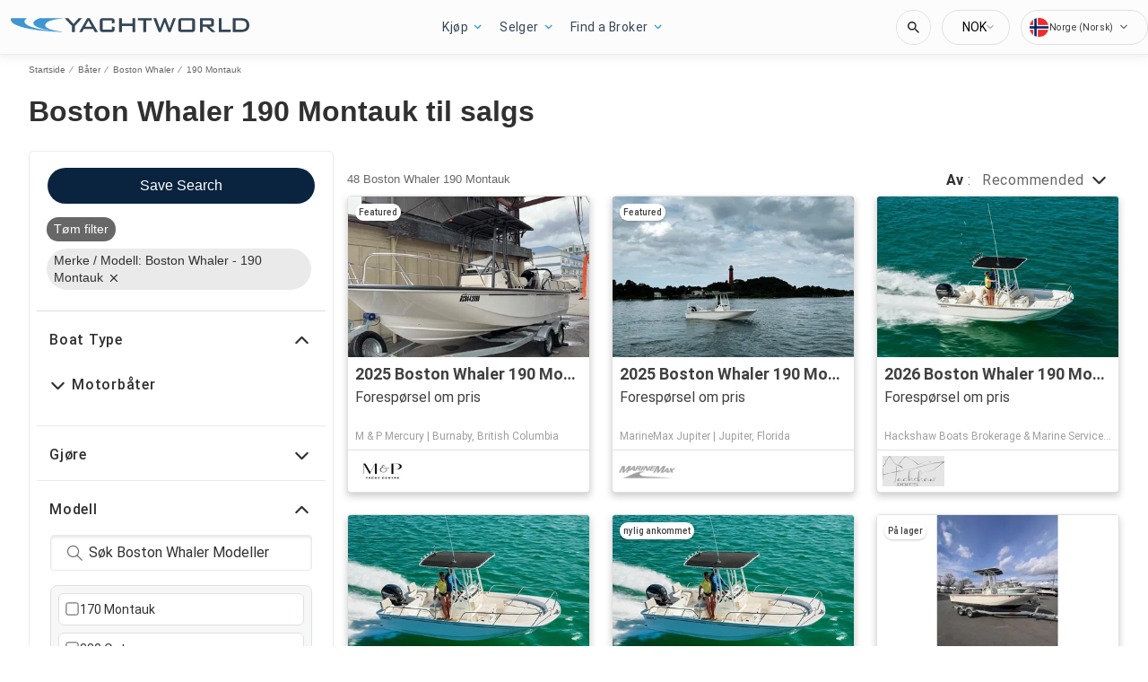

--- FILE ---
content_type: text/javascript; charset=utf-8
request_url: https://app.link/_r?sdk=web2.86.5&branch_key=key_test_hqpJ5KtLWEmKFttPfjuuQdaptCn4jyjk&callback=branch_callback__0
body_size: 70
content:
/**/ typeof branch_callback__0 === 'function' && branch_callback__0("1543117886381897732");